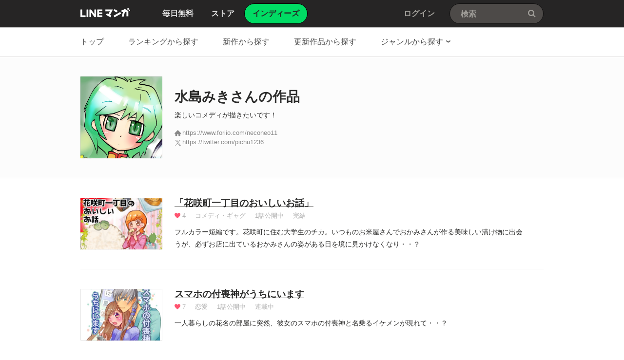

--- FILE ---
content_type: text/css; charset=utf-8
request_url: https://cdn-manga-static-file-origin.ldf-static.net/web/webtoon-linemanga-web/line_manga_web/edge/pc/css/pc_indies_a054dc868a138f2e2392899a2ef2f980059cbaf1.css
body_size: 6783
content:
.CTypeAdmin .MdGHD03Util .mdGHD03IndiesNav:after,.MdCMN19Pagination:after,.MdIND02News:after,.MdIND06Flow:after,.MdIND09Upload .mdIND09List ol:after,.MdIND10Preview .mdIND10Info:after,.MdIND14Item .mdIND14Data:after,.MdIND14Item .mdIND14Util:after,.MdIND16Graph .mdIND16Info:after{content:"";display:block;clear:both}.MdBtn01Del01,.MdIND05NoItem .mdIND05ImgP01,.MdIND05NoItem .mdIND05ImgP02,.MdIND09Upload .mdIND09Txt:before,.MdIND12Message .mdIND12ImgP01,.MdIND12Message .mdIND12ImgP02,.MdIND12Message .mdIND12ImgP03,.MdIND12Message .mdIND12ImgP04,.MdIND18NoItem .mdIND18Img{display:block;overflow:hidden;background-repeat:no-repeat;text-align:left;text-indent:-9999px}.MdCMN19Pagination .mdCMN19Next span,.MdCMN19Pagination .mdCMN19Prev span,.MdIcoAdd01,.MdIcoAvatar01,.MdIcoDel01,.MdIcoDraft01,.MdIcoInReview01,.MdIcoPublic01,.MdIcoRejected01,.MdIND06Flow .mdIND06Item:after,.MdIND06Flow .mdIND06Item:first-child:before,.MdIND06Flow .mdIND06Item:last-child:before,.MdIND06Flow .mdIND06Item:nth-child(2):before,.MdIND06Flow .mdIND06Item:nth-child(3):before,.MdIND14Item .mdIND14Link a:after,.MdIND17Table .mdIND17Down b,.MdIND17Table .mdIND17Up b{display:inline-block;overflow:hidden;background-repeat:no-repeat;text-align:left;text-indent:-9999px}.MdCMN19Pagination .mdCMN19Next span,.MdCMN19Pagination .mdCMN19Prev span{background-image:url(../../pc/img/sprite/common.png)}.MdBtn01Del01,.MdIcoAdd01,.MdIcoAvatar01,.MdIcoDel01,.MdIcoDraft01,.MdIcoInReview01,.MdIcoPublic01,.MdIcoRejected01,.MdIND05NoItem .mdIND05ImgP01,.MdIND05NoItem .mdIND05ImgP02,.MdIND06Flow .mdIND06Item:after,.MdIND06Flow .mdIND06Item:first-child:before,.MdIND06Flow .mdIND06Item:last-child:before,.MdIND06Flow .mdIND06Item:nth-child(2):before,.MdIND06Flow .mdIND06Item:nth-child(3):before,.MdIND09Upload .mdIND09Txt:before,.MdIND12Message .mdIND12ImgP01,.MdIND12Message .mdIND12ImgP02,.MdIND12Message .mdIND12ImgP03,.MdIND12Message .mdIND12ImgP04,.MdIND14Item .mdIND14Link a:after,.MdIND17Table .mdIND17Down b,.MdIND17Table .mdIND17Up b,.MdIND18NoItem .mdIND18Img{background-image:url(../../pc/img/sprite/MdIndiesIcons.png)}.MdIND09Upload .ExDroppable:before,.MdIND09Upload .mdIND09UploadArea:before,.MdIND10Preview:before{content:"";position:absolute;z-index:1;top:0;bottom:0;left:0;right:0;border:1px solid rgba(0,0,0,.1)}.CTypeChapter .MdIND07Form .MdInputTxt01 input,.CTypeMailAddress .MdIND07Form .MdInputTxt01 input{font-weight:700}.CTypeChapter .MdIND07Form .MdInputTxt01 input.ExPlaceholder,.CTypeMailAddress .MdIND07Form .MdInputTxt01 input.ExPlaceholder{font-weight:400}.CTypeChapter .MdIND07Form .MdInputTxt01 input::-webkit-input-placeholder,.CTypeMailAddress .MdIND07Form .MdInputTxt01 input::-webkit-input-placeholder{font-weight:400}.CTypeChapter .MdIND07Form .MdInputTxt01 input:-moz-placeholder,.CTypeChapter .MdIND07Form .MdInputTxt01 input::-moz-placeholder,.CTypeMailAddress .MdIND07Form .MdInputTxt01 input:-moz-placeholder,.CTypeMailAddress .MdIND07Form .MdInputTxt01 input::-moz-placeholder{font-weight:400}.CTypeChapter .MdIND07Form .MdInputTxt01 input:-ms-input-placeholder,.CTypeMailAddress .MdIND07Form .MdInputTxt01 input:-ms-input-placeholder{font-weight:400}input[type=button],input[type=submit]{overflow:visible;line-height:52.5px}.MdAddBtn01,.MdAddBtn02,.MdAdminBtn01,.MdAgreeBtn01,.MdAnalyzeBtn01,.MdAuthBtn01,.MdCancelBtn01,.MdCancelBtn02,.MdCompleteBtn01,.MdDelBtn01,.MdDelBtn02,.MdDelBtn03,.MdDraftBtn01,.MdEditBtn01,.MdLinkBtn01,.MdPreviewBtn01,.MdPublishBtn01,.MdRegistBtn01,.MdUploadBtn01{display:inline-block;box-sizing:border-box;border-radius:2px}.MdAddBtn01,.MdAddBtn02,.MdAdminBtn01,.MdAgreeBtn01,.MdAnalyzeBtn01,.MdCancelBtn01,.MdCompleteBtn01,.MdDelBtn01,.MdDelBtn02,.MdDelBtn03,.MdEditBtn01,.MdLinkBtn01,.MdPublishBtn01,.MdRegistBtn01{width:200px;height:55px}.MdCancelBtn02,.MdDraftBtn01{width:160px;height:55px}.MdAddBtn01,.MdAddBtn02,.MdAdminBtn01,.MdAgreeBtn01,.MdAnalyzeBtn01,.MdCancelBtn01,.MdCancelBtn02,.MdCompleteBtn01,.MdDelBtn01,.MdDelBtn02,.MdDelBtn03,.MdDraftBtn01,.MdEditBtn01,.MdLinkBtn01,.MdPublishBtn01,.MdRegistBtn01{font-size:15px}.MdDraftBtn01.ExDisabled{cursor:default!important;color:rgba(37,31,30,.35)!important}.MdDraftBtn01.ExDisabled:hover{background-image:url("data:image/svg+xml;charset=utf-8,%3Csvg xmlns='http://www.w3.org/2000/svg'%3E%3ClinearGradient id='a' x2='0' y2='1'%3E%3Cstop offset='0%25' stop-color='%23fff'/%3E%3Cstop offset='97.1%25' stop-color='%23fbfbfb'/%3E%3Cstop offset='100%25' stop-color='%23f8f8f8'/%3E%3C/linearGradient%3E%3Crect width='100%25' height='100%25' fill='url(%23a)'/%3E%3C/svg%3E");background-image:-webkit-gradient(linear,0 0,0 100%,from(#fff),color-stop(97.1%,#fbfbfb),to(#f8f8f8));background-image:-webkit-linear-gradient(#fff,#fbfbfb 97.1%,#f8f8f8);background-image:linear-gradient(#fff,#fbfbfb 97.1%,#f8f8f8)}.MdUploadBtn01{width:112px;height:36px;line-height:36px;font-size:13px;text-align:center}.MdUploadBtn01+.MdFormTxt01{margin-top:16px}.MdPreviewBtn01{width:100px;height:36px;line-height:36px;font-size:13px}.MdPreviewBtn01.ExDisabled{cursor:default!important;border-color:#e0e0e0;color:rgba(43,43,42,.35)!important}.MdPreviewBtn01.ExDisabled:hover{background-image:url("data:image/svg+xml;charset=utf-8,%3Csvg xmlns='http://www.w3.org/2000/svg'%3E%3ClinearGradient id='a' x2='0' y2='1'%3E%3Cstop offset='0%25' stop-color='%23fff'/%3E%3Cstop offset='97.1%25' stop-color='%23fbfbfb'/%3E%3Cstop offset='100%25' stop-color='%23f8f8f8'/%3E%3C/linearGradient%3E%3Crect width='100%25' height='100%25' fill='url(%23a)'/%3E%3C/svg%3E");background-image:-webkit-gradient(linear,0 0,0 100%,from(#fff),color-stop(97.1%,#fbfbfb),to(#f8f8f8));background-image:-webkit-linear-gradient(#fff,#fbfbfb 97.1%,#f8f8f8);background-image:linear-gradient(#fff,#fbfbfb 97.1%,#f8f8f8)}.MdAuthBtn01{width:150px;height:50px;line-height:48px!important}.MdAuthBtn01.ExDisabled{border:1px solid #03c359;color:rgba(15,12,12,.35)}.MdAuthBtn01.ExDisabled,.MdAuthBtn01.ExDisabled:hover{background-image:url("data:image/svg+xml;charset=utf-8,%3Csvg xmlns='http://www.w3.org/2000/svg'%3E%3ClinearGradient id='a' x2='0' y2='1'%3E%3Cstop offset='0%25' stop-color='%23fdc628'/%3E%3Cstop offset='100%25' stop-color='%23fdbd12'/%3E%3C/linearGradient%3E%3Crect width='100%25' height='100%25' fill='url(%23a)'/%3E%3C/svg%3E");background-image:-webkit-gradient(linear,0 0,0 100%,from(#fdc628),to(#fdbd12));background-image:-webkit-linear-gradient(#fdc628,#fdbd12);background-image:linear-gradient(#fdc628,#fdbd12)}.MdBtn01Del01{width:35px;height:35px;background-position:0 -412px}.MdIcoDraft01{width:46px;height:19px;background-position:-288px -344px}.MdIcoInReview01{width:46px;height:19px;background-position:-338px -344px}.MdIcoRejected01{width:36px;height:19px;background-position:-438px -344px}.MdIcoPublic01{width:46px;height:19px;background-position:-388px -344px}.MdIcoDel01{width:13px;height:14px;background-position:-382px -374px;margin-right:5px;vertical-align:-1px}.MdIcoAvatar01{width:16px;height:16px;background-position:-478px -344px}.MdIcoAdd01,.MdIcoAvatar01{margin-right:6px;vertical-align:-1px}.MdIcoAdd01{width:14px;height:14px;background-position:-498px -344px}.MdCMN18Loading .mdCMN18Spin01,.MdCMN18Loading .mdCMN18Spin02,.MdCMN18Loading .mdCMN18Spin03,.MdCMN18Loading .mdCMN18Spin04{position:absolute;-webkit-animation-timing-function:linear;animation-timing-function:linear;-webkit-animation-duration:.5s;animation-duration:.5s;-webkit-animation-iteration-count:infinite;animation-iteration-count:infinite}.MdCMN18Loading.mdCMN18P01 .mdCMN18Spin01,.MdCMN18Loading.mdCMN18P01 .mdCMN18Spin02,.MdCMN18Loading.mdCMN18P01 .mdCMN18Spin03,.MdCMN18Loading.mdCMN18P01 .mdCMN18Spin04{width:1em;height:1em;background-color:#fff;border:.1em solid grey;border-radius:1em;box-shadow:0 2px 3px rgba(0,0,0,.3)}.MdCMN18Loading.mdCMN18P01 .mdCMN18Wrap{width:4em;height:4em;margin-top:-2em;margin-left:-2em}.MdCMN18Loading.mdCMN18P01 .mdCMN18Spin01{-webkit-animation-name:spinner_1;animation-name:spinner_1;top:-1.5em;left:-1.5em}.MdCMN18Loading.mdCMN18P01 .mdCMN18Spin02{-webkit-animation-name:spinner_2;animation-name:spinner_2;top:-1.5em;left:.5em}.MdCMN18Loading.mdCMN18P01 .mdCMN18Spin03{-webkit-animation-name:spinner_3;animation-name:spinner_3;top:.5em;left:.5em}.MdCMN18Loading.mdCMN18P01 .mdCMN18Spin04{-webkit-animation-name:spinner_4;animation-name:spinner_4;top:.5em;left:-1.5em}.MdCMN18Loading.mdCMN18P02 .mdCMN18Spin01,.MdCMN18Loading.mdCMN18P02 .mdCMN18Spin02,.MdCMN18Loading.mdCMN18P02 .mdCMN18Spin03,.MdCMN18Loading.mdCMN18P02 .mdCMN18Spin04{width:10px;height:10px;background-color:#c9c9c9;border-radius:10px}.MdCMN18Loading.mdCMN18P02 .mdCMN18Wrap{width:30px;height:30px;margin-top:-15px;margin-left:-15px}.MdCMN18Loading.mdCMN18P02 .mdCMN18Spin01{-webkit-animation-name:spinner_1_P02;animation-name:spinner_1_P02;top:-10px;left:-10px}.MdCMN18Loading.mdCMN18P02 .mdCMN18Spin02{-webkit-animation-name:spinner_2_P02;animation-name:spinner_2_P02;top:-10px;left:5px}.MdCMN18Loading.mdCMN18P02 .mdCMN18Spin03{-webkit-animation-name:spinner_3_P03;animation-name:spinner_3_P03;top:5px;left:5px}.MdCMN18Loading.mdCMN18P02 .mdCMN18Spin04{-webkit-animation-name:spinner_4_P04;animation-name:spinner_4_P04;top:5px;left:-10px}.MdCMN18Loading .mdCMN18Body,.MdCMN18Loading .mdCMN18Wrap{position:absolute;top:50%;left:50%}@-webkit-keyframes spinner_1{0%{-webkit-transform:translate(0)}to{-webkit-transform:translate(2em)}}@keyframes spinner_1{0%{-webkit-transform:translate(0);transform:translate(0)}to{-webkit-transform:translate(2em);transform:translate(2em)}}@-webkit-keyframes spinner_2{0%{-webkit-transform:translate(0)}to{-webkit-transform:translateY(2em)}}@keyframes spinner_2{0%{-webkit-transform:translate(0);transform:translate(0)}to{-webkit-transform:translateY(2em);transform:translateY(2em)}}@-webkit-keyframes spinner_3{0%{-webkit-transform:translate(0)}to{-webkit-transform:translate(-2em)}}@keyframes spinner_3{0%{-webkit-transform:translate(0);transform:translate(0)}to{-webkit-transform:translate(-2em);transform:translate(-2em)}}@-webkit-keyframes spinner_4{0%{-webkit-transform:translate(0)}to{-webkit-transform:translateY(-2em)}}@keyframes spinner_4{0%{-webkit-transform:translate(0);transform:translate(0)}to{-webkit-transform:translateY(-2em);transform:translateY(-2em)}}@-webkit-keyframes spinner_1_P02{0%{-webkit-transform:translate(0)}to{-webkit-transform:translate(15px)}}@keyframes spinner_1_P02{0%{-webkit-transform:translate(0);transform:translate(0)}to{-webkit-transform:translate(15px);transform:translate(15px)}}@-webkit-keyframes spinner_2_P02{0%{-webkit-transform:translate(0)}to{-webkit-transform:translateY(15px)}}@keyframes spinner_2_P02{0%{-webkit-transform:translate(0);transform:translate(0)}to{-webkit-transform:translateY(15px);transform:translateY(15px)}}@-webkit-keyframes spinner_3_P03{0%{-webkit-transform:translate(0)}to{-webkit-transform:translate(-15px)}}@keyframes spinner_3_P03{0%{-webkit-transform:translate(0);transform:translate(0)}to{-webkit-transform:translate(-15px);transform:translate(-15px)}}@-webkit-keyframes spinner_4_P04{0%{-webkit-transform:translate(0)}to{-webkit-transform:translateY(-15px)}}@keyframes spinner_4_P04{0%{-webkit-transform:translate(0);transform:translate(0)}to{-webkit-transform:translateY(-15px);transform:translateY(-15px)}}.MdCMN19Pagination{display:inline-block;border:1px solid #cdcdcd;border-radius:2px}.MdCMN19Pagination .mdCMN19Next,.MdCMN19Pagination .mdCMN19Prev{cursor:pointer;position:relative;display:block;float:left;width:32px;height:33px}.MdCMN19Pagination .mdCMN19Next span,.MdCMN19Pagination .mdCMN19Prev span{position:absolute;top:50%;left:50%;margin:-5px 0 0 -3.5px}.MdCMN19Pagination .mdCMN19Prev span{width:7px;height:11px;background-position:-324px -298px}.MdCMN19Pagination .mdCMN19Prev.ExDisabled span{width:7px;height:11px;background-position:-335px -298px}.MdCMN19Pagination .mdCMN19Next{border-left:1px solid #e6e6e6}.MdCMN19Pagination .mdCMN19Next span{width:7px;height:11px;background-position:-390px -261px}.MdCMN19Pagination .mdCMN19Next.ExDisabled span{width:7px;height:11px;background-position:-313px -298px}.MdIND02News{width:950px;height:45px;line-height:45px;margin:0 auto;font-size:13px}.MdIND02News a:active,.MdIND02News a:focus,.MdIND02News a:hover,.MdIND02News a:link,.MdIND02News a:visited{text-decoration:none}.MdIND02News .mdIND02Ttl{float:left;font-weight:700}.MdIND02News .MdSeparator01P{margin:0 16px}.MdIND02News .MdIco01NewP04{margin-left:5px;vertical-align:-3px}.MdIND03Head{padding-bottom:17px;border-bottom:1px solid #e6e6e6}.MdIND03Head .mdIND03Ttl{font-weight:700;font-size:20px}.MdIND05NoItem .mdIND05ImgP01,.MdIND05NoItem .mdIND05ImgP02{margin:0 auto}.MdIND05NoItem{padding:90px 0;text-align:center;border-bottom:1px solid #e6e6e6}.MdIND05NoItem .mdIND05ImgP01{width:171px;height:168px;background-position:0 0}.MdIND05NoItem .mdIND05ImgP02{width:171px;height:168px;background-position:-175px 0}.MdIND05NoItem .mdIND05Txt{margin-top:24px;padding-bottom:10px}.MdIND06Flow .mdIND06Item:first-child:before,.MdIND06Flow .mdIND06Item:last-child:before,.MdIND06Flow .mdIND06Item:nth-child(2):before,.MdIND06Flow .mdIND06Item:nth-child(3):before{content:"";margin:0 6px 0 0;vertical-align:-4px}.MdIND06Flow .mdIND06Item:after{content:"";margin:0 0 0 44px;vertical-align:-4px}.MdIND06Flow{width:950px;margin:-80px auto 0}.MdIND06Flow .mdIND06Item{float:left;line-height:80px;margin-left:44px;color:#393939}.MdIND06Flow .mdIND06Item:after{width:7px;height:20px;background-position:-39px -412px}.MdIND06Flow .mdIND06Item.ExDisabled{color:#b3b3b3}.MdIND06Flow .mdIND06Item:first-child{margin-left:0}.MdIND06Flow .mdIND06Item:first-child:before{width:20px;height:20px;background-position:-190px -374px}.MdIND06Flow .mdIND06Item:first-child.ExDisabled:before{width:20px;height:20px;background-position:-214px -374px}.MdIND06Flow .mdIND06Item:nth-child(2):before{width:20px;height:20px;background-position:-238px -374px}.MdIND06Flow .mdIND06Item:nth-child(2).ExDisabled:before{width:20px;height:20px;background-position:-262px -374px}.MdIND06Flow .mdIND06Item:nth-child(3):before{width:20px;height:20px;background-position:-286px -374px}.MdIND06Flow .mdIND06Item:nth-child(3).ExDisabled:before{width:20px;height:20px;background-position:-310px -374px}.MdIND06Flow .mdIND06Item:last-child:before{width:20px;height:20px;background-position:-334px -374px}.MdIND06Flow .mdIND06Item:last-child:after{content:none}.MdIND06Flow .mdIND06Item:last-child.ExDisabled:before{width:20px;height:20px;background-position:-358px -374px}.MdIND07Form{margin-bottom:54px}.MdIND07Form.mdIND07Confirm{padding:0 30px 25px;border:1px solid #e6e6e6}.MdIND07Form.mdIND07Confirm .mdIND07Btn{margin:25px 0 0}.MdIND07Form .mdIND07Table th{padding:13px 0 30px;text-align:left;vertical-align:top}.CTypeProfile .MdIND07Form .mdIND07Table th{width:138px}.CTypeChapter .MdIND07Form .mdIND07Table th,.CTypeProduct .MdIND07Form .mdIND07Table th{width:110px}.CTypeMailAddress .MdIND07Form .mdIND07Table th{width:89px}.MdIND07Form .mdIND07Table td{padding:0 0 30px;word-wrap:break-word;word-break:break-all}.MdIND07Form .mdIND07Table tr:last-child td{padding-bottom:0}.MdIND07Form .mdIND07Table.MdTbl01P01{padding:40px 0 40px 30px;border:1px solid #e6e6e6}.MdIND07Form .mdIND07Table.MdTbl01P02{padding:0 30px 40px;border:1px solid #e6e6e6;border-top:0}.MdIND07Form .mdIND07Table.MdTbl01P02 td,.MdIND07Form .mdIND07Table.MdTbl01P02 th{padding:30px 0 0;vertical-align:middle}.MdIND07Form .mdIND07Table.MdTbl01P02 .MdRadio01 label{width:95px}.MdIND07Form .mdIND07Table.MdTbl01P02 .MdRadio01 .mdRadio01Txt{vertical-align:middle}.MdIND07Form .mdIND07Table.MdTbl01P03{padding:0 0 30px;border-bottom:1px solid #f0f0f0}.MdIND07Form .mdIND07Table.MdTbl01P03 tr:first-of-type td,.MdIND07Form .mdIND07Table.MdTbl01P03 tr:first-of-type th,.MdIND07Form .mdIND07Table.MdTbl01P03 tr:nth-of-type(2) td,.MdIND07Form .mdIND07Table.MdTbl01P03 tr:nth-of-type(2) th{padding-top:30px}.MdIND07Form .mdIND07Table.MdTbl01P03 th{padding:20px 0 0;vertical-align:top}.MdIND07Form .mdIND07Table.MdTbl01P03 td{padding:20px 0 0;vertical-align:middle}.MdIND07Form .mdIND07Table.MdTbl01P03 .MdFormStaticTxt01{max-width:778px;word-wrap:break-word;word-break:break-all;line-height:22px;margin-top:-3px}.MdIND07Form .mdIND07Table.MdTbl01P04{padding:0 30px 40px;border:1px solid #e6e6e6}.MdIND07Form .mdIND07Table.MdTbl01P04 tr:first-of-type td,.MdIND07Form .mdIND07Table.MdTbl01P04 tr:first-of-type th{padding-top:30px}.MdIND07Form .mdIND07Table.MdTbl01P05{padding:30px 78px 40px 30px;border:1px solid #e6e6e6;border-top:0}.MdIND07Form .mdIND07Table.MdTbl01P05 th{vertical-align:top}.MdIND07Form .mdIND07Table.MdTbl01P05 tr:first-of-type td,.MdIND07Form .mdIND07Table.MdTbl01P05 tr:first-of-type th{padding-top:0;padding-bottom:20px}.MdIND07Form .mdIND07Table.MdTbl01P05 .MdFormTxt01{margin-top:20px}.MdIND07Form .mdIND07Table.MdTbl01P05 .MdRadio01 label{margin-right:20px}.MdIND07Form .mdIND07Table.MdTbl01P06{padding:50px;border:1px solid #e6e6e6}.MdIND07Form .mdIND07Table.MdTbl01P06 td,.MdIND07Form .mdIND07Table.MdTbl01P06 th{padding:0 0 52px}.MdIND07Form .mdIND07Table.MdTbl01P07{padding:40px 0 40px 30px;border:1px solid #e6e6e6;border-top:0}.MdIND07Form .mdIND07Table.MdTbl01P07 tr:first-of-type td{padding-top:0}.MdIND07Form .mdIND07Table.MdTbl01P07 tr:nth-of-type(2) .MdInputTxt01,.MdIND07Form .mdIND07Table.MdTbl01P07 tr:nth-of-type(3) .MdInputTxt01{width:388px}.MdIND07Form .mdIND07Table.MdTbl01P07 th{line-height:40px;padding:0;vertical-align:top}.MdIND07Form .mdIND07Table.MdTbl01P07 .MdFormSubTxt02{display:inline-block;width:210px;line-height:40px;color:#b0b0b0}.MdIND07Form .mdIND07Table.MdTbl01P07 .MdFormError01{margin:8px 0 -6px}.MdIND07Form .mdIND07Table.MdTbl01P08{padding:42px 6px 42px 30px;border:1px solid #e6e6e6;border-top:0}.MdIND07Form .mdIND07Table.MdTbl01P08 th{padding-top:0;vertical-align:top}.CTypeMailAddress .MdIND07Form .mdIND07Table .MdInputTxt01{margin:-13px 0 17px}.CTypeMailAddress .MdIND07Form .mdIND07Table .MdFormError01,.CTypeMailAddress .MdIND07Form .mdIND07Table .MdFormTxt01{line-height:24px;font-size:13px}.CTypeMailAddress .MdIND07Form .mdIND07Table .MdFormError01{margin-bottom:-6px}.CTypeMailAddress .MdIND07Form .mdIND07Table .MdFormStaticTxt01{color:#909090;font-weight:700}.CTypeMailAddress .MdIND07Form .mdIND07Table .MdCheckbox01{margin:0 0 10px}.CTypeMailAddress .MdIND07Form .mdIND07Table .MdCheckbox01 .mdCheckbox01Txt{font-size:15px;font-weight:700;color:#2b2b2a}.CTypeMailAddress .MdIND07Form .mdIND07Table .MdCheckbox01 li+li{margin-top:15px}.CTypeMailAddress .MdIND07Form .mdIND07Table .mdIND07Btn{margin-top:50px}.MdIND07Form .mdIND07Caption{padding:0 0 30px;font-weight:700;font-size:16px;text-align:left}.MdIND07Form .mdIND07Caption b{color:red;font-weight:400;font-size:12px}.MdIND07Form .mdIND07Thumbnail{display:inline-block;margin-right:20px;vertical-align:middle}.MdIND07Form .mdIND07Horizontal td,.MdIND07Form .mdIND07Horizontal th{padding-bottom:20px}.MdIND07Form .mdIND07Horizontal .MdCMN17Thumbnail,.MdIND07Form .mdIND07Horizontal .MdCMN17Thumbnail img{width:348px;height:220px}.MdIND07Form .mdIND07Horizontal.mdIND07Thumbnail{display:block;float:left}.MdIND07Form .mdIND07Vertical .MdFormGroup01{margin-bottom:-10px}.MdIND07Form .mdIND07Vertical .MdCMN17Thumbnail,.MdIND07Form .mdIND07Vertical .MdCMN17Thumbnail img{width:240px;height:348px}.MdIND07Form .mdIND07Vertical.mdIND07Thumbnail .MdCMN17Thumbnail,.MdIND07Form .mdIND07Vertical.mdIND07Thumbnail .MdCMN17Thumbnail img{width:152px;height:220px}.MdIND07Form .mdIND07Btn{margin:40px auto 0;text-align:center}.MdIND07Form .mdIND07Btn>a,.MdIND07Form .mdIND07Btn>input{margin-left:5px;vertical-align:top}.MdIND07Form .mdIND07Btn>a:first-child,.MdIND07Form .mdIND07Btn>input:first-child{margin-left:0}.MdIND07Form .mdIND07Preview{display:none;margin-top:17px}.MdIND07Form .MdFormGroup02{display:inline-block;vertical-align:middle}.MdIND07Form .MdFormGroup03>.MdCheckbox01 label{padding-left:18px}.MdIND07Form .MdFormGroup03>.MdCheckbox01 .mdCheckbox01Txt{color:#2b2b2a;font-size:14px}.MdIND07Form .MdFormGroup03>.MdCheckbox01+.MdCheckbox01{margin-top:13px}.MdIND07Form .MdFormGroup03 .MdCheckbox01 label,.MdIND07Form .MdFormGroup03 .MdRadio01 label{-webkit-user-select:none;user-select:none}.MdIND07Form .MdFormGroup03 .MdFormError01{line-height:inherit;margin-left:5px}.MdIND07Form .MdFormGroup03.MdFormInline01 .MdFormError01,.MdIND07Form .MdFormGroup03.MdFormInline01 .MdFormTxt03{display:inline-block}.MdIND07Form .MdFormGroup03+.MdFormGroup03{margin:29px 0 -5px}.MdIND07Form .MdFormGroup04{margin:3px 0 19px 18px}.MdIND07Form .MdFormGroup04 .MdCheckbox01,.MdIND07Form .MdFormGroup04 .MdRadio01{margin-right:20px;padding-top:4px}.MdIND07Form .MdFormGroup04 .MdCheckbox01 label,.MdIND07Form .MdFormGroup04 .MdRadio01 label{padding-left:17px}.MdIND07Form .MdFormGroup04 .MdCheckbox01 .mdCheckbox01Txt,.MdIND07Form .MdFormGroup04 .MdRadio01 .mdRadio01Txt{color:#909090;font-size:12px}.MdIND07Form .MdFormInline01+.MdFormTxt01{margin-top:10px}.MdIND07Form .MdFormInline01+.MdFormError01{margin:9px 0 -16px}.MdIND07Form .MdFormLabel01{color:#909090}.MdIND07Form .MdInputTxt01,.MdIND07Form .MdTextarea01{border:1px solid #d0d0d0}.MdIND07Form .MdInputTxt01 input{height:38px;padding:0 13px}.MdIND07Form .MdInputTxt01 input::-webkit-input-placeholder{color:#909090}.MdIND07Form .MdInputTxt01 input::-moz-placeholder{color:#909090}.MdIND07Form .MdInputTxt01 input:-ms-input-placeholder{color:#909090}.MdIND07Form .MdInputTxt01 input.ExPlaceholder{color:#909090}.CTypeProfile .MdIND07Form .MdInputTxt01{width:598px}.CTypeChapter .MdIND07Form .MdInputTxt01,.CTypeProduct .MdIND07Form .MdInputTxt01{width:728px}.CTypeMailAddress .MdIND07Form .MdInputTxt01{width:757px}.MdIND07Form .MdTextarea01 textarea{line-height:22px;padding:8px 8px 8px 13px}.MdIND07Form .MdTextarea01 textarea::-webkit-input-placeholder{color:#909090}.MdIND07Form .MdTextarea01 textarea::-moz-placeholder{color:#909090}.MdIND07Form .MdTextarea01 textarea:-ms-input-placeholder{color:#909090}.MdIND07Form .MdTextarea01 textarea.ExPlaceholder{color:#909090}.MdIND07Form .MdTextarea01.MdTextarea01P01 textarea{width:598px;height:82px}.MdIND07Form .MdTextarea01.MdTextarea01P02 textarea{width:728px;height:60px}.MdIND07Form .MdFormTxt01{line-height:21px;color:#909090;font-size:12px}.MdIND07Form .MdFormTxt01 li{margin-top:8px}.MdIND07Form .MdFormTxt01 li:first-child{margin-top:0}.MdIND07Form .MdFormTxt01 a{color:#909090}.MdIND07Form .MdFormTxt02{font-size:12px;margin-bottom:16px}.MdIND07Form .MdFormTxt03{color:#909090;font-size:14px}.MdIND07Form .MdFormTxt04{color:#2b2b2a;font-size:14px}.MdIND07Form .MdFormTxt04 a{color:#08a3c9}.MdIND07Form .MdFormSubTxt01{margin:13px 0 0 10px;color:#909090;font-size:12px}.MdIND07Form .MdFormSubTxt01 b{color:#2b2b2a;font-weight:400}.MdIND07Form .MdFormStaticTxt02{color:#909090;font-size:12px}.MdIND07Form .MdCMN17Thumbnail{background:#fbfbfb}.CTypeProfile .MdIND07Form .MdCMN17Thumbnail{background:url(../img/common/no_img/profile_168x168.png) no-repeat}.CTypeProfile .MdIND07Form .MdCMN17Thumbnail,.CTypeProfile .MdIND07Form .MdCMN17Thumbnail img{width:168px;height:168px}.CTypeChapter .MdIND07Form .MdCMN17Thumbnail,.CTypeChapter .MdIND07Form .MdCMN17Thumbnail img{width:284px;height:180px}.MdIND07Form .MdFormError01{line-height:21px;color:red;font-size:12px}.MdIND07Form .MdSelectBox01+.MdFormError01{display:inline-block;margin-left:6px}.MdIND09Upload+.MdListTxt01{margin-top:16px}.MdIND09Upload .mdIND09UploadArea{position:relative;display:table;table-layout:fixed;width:730px;height:260px;background-color:#fbfbfb;text-align:center}.MdIND09Upload .mdIND09UploadArea.ExDroppable,.MdIND09Upload .mdIND09UploadArea:hover{background-color:#f5f5f5}.MdIND09Upload .mdIND09Txt{z-index:2;display:table-cell;width:100%;height:100%;line-height:24px;color:silver;font-size:15px;text-shadow:0 2px 0 #fff;vertical-align:middle;-webkit-user-select:none;user-select:none}.MdIND09Upload .mdIND09Txt:before{content:"";width:50px;height:52px;background-position:-136px -344px;margin:0 auto 16px}.MdIND09Upload .mdIND09List{margin-bottom:29px}.MdIND09Upload .mdIND09List li{float:left;margin:29px 29px 0 0;background:#fff}.MdIND09Upload .mdIND09List li:nth-child(3n){margin-right:0}.MdIND09Upload .ExDroppable{position:relative;background:#fbfbfb!important}.MdIND09Upload .ExDroppable .MdIND10Preview{opacity:0}.MdIND10Preview{display:block;position:relative;overflow:hidden;box-sizing:border-box;width:224px;height:224px;background:#fff;-webkit-user-select:none;user-select:none}.MdIND10Preview.ExDrag{z-index:2}.MdIND10Preview.ExDrag,.MdIND10Preview:hover{cursor:move;box-shadow:5px 5px 0 rgba(0,0,0,.04)}.MdIND10Preview.ExDrag:before,.MdIND10Preview:hover:before{border-color:rgba(0,0,0,.36)}.MdIND10Preview.ExDrag .mdIND10Btn,.MdIND10Preview:hover .mdIND10Btn{display:block}.MdIND10Preview.ExDisabled:hover{cursor:default;box-shadow:none}.MdIND10Preview.ExDisabled:hover:before{border-color:rgba(0,0,0,.1)}.MdIND10Preview.ExDisabled:hover .mdIND10Btn{display:none}.MdIND10Preview .mdIND10Thumbnail{position:relative;display:table;width:100%;height:188px}.MdIND10Preview .mdIND10Img{display:table-cell;vertical-align:middle;text-align:center}.MdIND10Preview .mdIND10Img img{max-width:224px;max-height:188px}.MdIND10Preview .mdIND10Info{position:absolute;right:0;bottom:0;left:0;height:36px;line-height:36px;padding:0 11px;background-color:#fbfbfb;font-size:11px}.MdIND10Preview .mdIND10Num{color:#464646;font-weight:700}.MdIND10Preview .mdIND10Name{float:right;display:inline-block;max-width:180px;overflow:hidden;text-overflow:ellipsis;white-space:nowrap;color:#b9b9b9}.MdIND10Preview .mdIND10Error{color:red}.MdIND10Preview .mdIND10Btn{display:none;position:absolute;top:0;right:0;z-index:1}.MdIND11Form{margin:0 0 94px}.MdIND11Form .mdIND11Term{overflow:scroll;overflow-x:hidden;overflow-y:scroll;width:898px;height:290px;line-height:21px;margin:16px 0 25px;padding:25px;border:1px solid #e6e6e6;color:#909090;font-size:12px}.MdIND11Form .MdFormGroup02{margin:70px 0 0;text-align:center}.MdIND11Form .MdFormStaticTxt01{margin:0 0 50px}.MdIND11Form .MdFormLabel01 h2{font-weight:700;font-size:18px}.MdIND11Form .MdCheckbox01{text-align:center}.MdIND11Form .MdCheckbox01 label{padding-left:18px}.MdIND11Form .MdCheckbox01 .mdCheckbox01Txt{font-weight:700;font-size:15px}.MdIND11Form .MdInputTxt01{box-sizing:border-box;width:465px;height:50px;line-height:48px;margin:0 5px 0 0;border:1px solid #d0d0d0}.MdIND11Form .MdInputTxt01 input{height:100%;padding:0 15px;font-weight:700;font-size:15px}.MdIND11Form .MdInputTxt01 input::-webkit-input-placeholder{color:#909090}.MdIND11Form .MdInputTxt01 input::-moz-placeholder{color:#909090}.MdIND11Form .MdInputTxt01 input:-ms-input-placeholder{color:#909090}.MdIND11Form .MdInputTxt01 input.ExPlaceholder{color:#909090}.MdIND11Form .MdInputTxt01 input::-ms-clear{height:30px}.MdIND11Form .MdInputTxt01 input[disabled],.MdIND11Form .MdInputTxt01.ExDisabled{background:#f6f6f6}.MdIND11Form .MdInputTxt01 input[disabled] input::-webkit-input-placeholder,.MdIND11Form .MdInputTxt01.ExDisabled input::-webkit-input-placeholder{color:#c9c9c9}.MdIND11Form .MdInputTxt01 input[disabled] input::-moz-placeholder,.MdIND11Form .MdInputTxt01.ExDisabled input::-moz-placeholder{color:#c9c9c9}.MdIND11Form .MdInputTxt01 input[disabled] input:-ms-input-placeholder,.MdIND11Form .MdInputTxt01.ExDisabled input:-ms-input-placeholder{color:#c9c9c9}.MdIND11Form .MdInputTxt01 input[disabled] input.ExPlaceholder,.MdIND11Form .MdInputTxt01.ExDisabled input.ExPlaceholder{color:#c9c9c9}.MdIND11Form .MdFormError01{width:620px;margin:10px auto 0;color:red;font-size:12px;text-align:left}.MdIND12Message .mdIND12ImgP01,.MdIND12Message .mdIND12ImgP02,.MdIND12Message .mdIND12ImgP03,.MdIND12Message .mdIND12ImgP04{margin:0 auto}.MdIND12Message{margin:100px 0;text-align:center}.MdIND12Message .mdIND12ImgP01{width:171px;height:168px;background-position:0 -172px}.MdIND12Message .mdIND12ImgP02{width:64px;height:64px;background-position:-68px -344px}.MdIND12Message .mdIND12ImgP03{width:171px;height:168px;background-position:-175px -172px}.MdIND12Message .mdIND12ImgP04{width:171px;height:168px;background-position:-350px 0}.MdIND12Message .mdIND12Txt01{line-height:25px;margin-top:30px}.MdIND12Message .mdIND12Txt01 b{color:red;font-weight:400}.MdIND12Message .mdIND12Btn{margin-top:34px;padding-bottom:80px}.MdIND14Item{position:relative;width:561px;height:120px;margin:0 auto;padding:40px 170px 40px 219px}.MdIND14Item .mdIND14Ttl{line-height:1.44;color:#000;font-weight:700;font-size:25px;word-wrap:break-word}.MdIND14Item .mdIND14Img{position:absolute;top:40px;left:0}.MdIND14Item .mdIND14Img,.MdIND14Item .mdIND14Img img{width:189px;height:120px}.MdIND14Item .mdIND14Util{margin:6px 0 0}.MdIND14Item .mdIND14Data{float:left;line-height:1.86;font-size:12px}.MdIND14Item .mdIND14Data dd,.MdIND14Item .mdIND14Data dt{float:left}.MdIND14Item .mdIND14Data dt{margin-right:6px;color:#b0b0b0}.MdIND14Item .mdIND14Data dt:nth-of-type(5){clear:left}.MdIND14Item .mdIND14Data dd{margin-right:16px;color:#505050}.MdIND14Item .mdIND14Link{line-height:1.5}.MdIND14Item .mdIND14Link a{color:#505050;font-size:12px}.MdIND14Item .mdIND14Link a:active,.MdIND14Item .mdIND14Link a:focus,.MdIND14Item .mdIND14Link a:hover,.MdIND14Item .mdIND14Link a:link,.MdIND14Item .mdIND14Link a:visited{text-decoration:none}.MdIND14Item .mdIND14Link a:after{content:"";width:6px;height:11px;background-position:-50px -412px;margin-left:4px;vertical-align:-1px}.MdIND14Item .MdSelectBox01{position:absolute;top:40px;right:0;width:130px;height:35px;background-image:url("data:image/svg+xml;charset=utf-8,%3Csvg xmlns='http://www.w3.org/2000/svg'%3E%3ClinearGradient id='a' x2='0' y2='1'%3E%3Cstop offset='0%25' stop-color='%23fff'/%3E%3Cstop offset='100%25' stop-color='%23fcfcfc'/%3E%3C/linearGradient%3E%3Crect width='100%25' height='100%25' fill='url(%23a)'/%3E%3C/svg%3E");background-image:-webkit-gradient(linear,0 0,0 100%,from(#fff),to(#fcfcfc));background-image:-webkit-linear-gradient(#fff,#fcfcfc);background-image:linear-gradient(#fff,#fcfcfc)}.MdIND14Item .MdSelectBox01 .mdSelectBox01Label{line-height:35px;padding:0 12px}.MdIND14Item .MdSelectBox01 .mdSelectBox01Label:after{top:12px;right:12px}.MdIND14Item .MdSelectBox01 .mdSelectBox01Option{display:none;overflow:scroll;overflow-x:hidden;width:130px;max-height:296px;padding:9px 0 6px}.MdIND14Item .MdSelectBox01 .mdSelectBox01Option li{height:26px;line-height:26px;padding:0}.MdIND14Item .MdSelectBox01 .mdSelectBox01Option li a{cursor:default;display:block;padding:0 12px}.MdIND14Item .MdSelectBox01 .mdSelectBox01Option li a:active,.MdIND14Item .MdSelectBox01 .mdSelectBox01Option li a:focus,.MdIND14Item .MdSelectBox01 .mdSelectBox01Option li a:hover,.MdIND14Item .MdSelectBox01 .mdSelectBox01Option li a:link,.MdIND14Item .MdSelectBox01 .mdSelectBox01Option li a:visited{text-decoration:none}.MdIND15Head{position:relative;height:35px}.MdIND15Head .mdIND15Ttl{line-height:35px;color:#000;font-weight:700;font-size:22px}.MdIND15Head .MdSelectBox01{position:absolute;top:0;right:70px;width:130px;height:35px;background-image:url("data:image/svg+xml;charset=utf-8,%3Csvg xmlns='http://www.w3.org/2000/svg'%3E%3ClinearGradient id='a' x2='0' y2='1'%3E%3Cstop offset='0%25' stop-color='%23fff'/%3E%3Cstop offset='100%25' stop-color='%23fcfcfc'/%3E%3C/linearGradient%3E%3Crect width='100%25' height='100%25' fill='url(%23a)'/%3E%3C/svg%3E");background-image:-webkit-gradient(linear,0 0,0 100%,from(#fff),to(#fcfcfc));background-image:-webkit-linear-gradient(#fff,#fcfcfc);background-image:linear-gradient(#fff,#fcfcfc)}.MdIND15Head .MdSelectBox01 .mdSelectBox01Label{line-height:35px;padding:0 12px}.MdIND15Head .MdSelectBox01 .mdSelectBox01Label:after{top:12px;right:12px}.MdIND15Head .MdSelectBox01 .mdSelectBox01Option{display:none;overflow:scroll;overflow-x:hidden;width:130px;max-height:296px;padding:9px 0 6px}.MdIND15Head .MdSelectBox01 .mdSelectBox01Option li{height:26px;line-height:26px;padding:0 12px}.MdIND15Head .MdCMN19Pagination{position:absolute;top:0;right:0}.MdIND16Graph{position:relative;margin:30px 0 0}.MdIND16Graph .MdRadio01 label{margin-left:16px;padding-left:18px}.MdIND16Graph .MdRadio01 label:first-of-type{margin-left:0}.MdIND16Graph .MdRadio01 .mdRadio01Txt{font-size:13px;vertical-align:middle}.MdIND16Graph .mdIND16Info{position:absolute;top:0;right:0;color:#b0b0b0;font-size:13px}.MdIND16Graph .mdIND16Info dd,.MdIND16Graph .mdIND16Info dt{float:left}.MdIND16Graph .mdIND16Info dt:after{content:":";margin:0 4px}.MdIND16Graph .mdIND16Info dd{color:#2b2b2a;font-weight:400}.MdIND16Graph .mdIND16Info .mdIND16SubLabel{margin-right:10px}.MdIND16Graph .mdIND16Figure{width:948px;height:300px;margin:32px 0 0}.MdIND17Table{margin:26px 0 0}.MdIND17Table table{width:100%;table-layout:fixed}.MdIND17Table .mdIND17Down,.MdIND17Table .mdIND17Unchanged,.MdIND17Table .mdIND17Up{margin-left:-3px}.MdIND17Table .mdIND17Up{color:#1874ff;font-size:11px}.MdIND17Table .mdIND17Up b{width:12px;height:8px;background-position:-415px -374px;margin-right:2px;margin-left:4px;font-size:8px}.MdIND17Table .mdIND17Down{color:#ff1818;font-size:11px}.MdIND17Table .mdIND17Down b{width:12px;height:8px;background-position:-399px -374px;margin-right:2px;margin-left:4px;font-size:8px}.MdIND17Table .mdIND17NoData,.MdIND17Table .mdIND17Unchanged{position:relative;color:#fff}.MdIND17Table .mdIND17NoData:after,.MdIND17Table .mdIND17Unchanged:after{position:absolute;top:43%;left:0;content:"";display:inline-block;width:9px;height:2px;background:#898989}.MdIND17Table .mdIND17Sunday th{color:red}.MdIND17Table .mdIND17Sunday td,.MdIND17Table .mdIND17Sunday th{border-color:#c6c6c6}.MdIND17Table thead{border-color:#707070;border-style:solid;border-width:1px 0}.MdIND17Table thead th{height:50px;color:#393939}.MdIND17Table tbody td,.MdIND17Table tbody th{height:50px;border-bottom:1px solid #eee;color:#797979}.MdIND17Table tbody th{font-weight:400}.MdIND17Table tbody tr:last-child td,.MdIND17Table tbody tr:last-child th{border-color:#707070}.MdIND17Table tbody tr:nth-of-type(2n-1){background-color:#fcfcfc}.MdIND17Table td,.MdIND17Table th{font-size:13px;text-align:center;vertical-align:middle;line-height:17px}.MdIND17Table.mdIND17Product .mdIND17Col01,.MdIND17Table.mdIND17Product .mdIND17Col02,.MdIND17Table.mdIND17Product .mdIND17Col03,.MdIND17Table.mdIND17Product .mdIND17Col04,.MdIND17Table.mdIND17Product .mdIND17Col05{width:130px}.MdIND17Table.mdIND17Product .mdIND17Col06,.MdIND17Table.mdIND17Product .mdIND17Col07{width:150px}.MdIND17Table.mdIND17Chapter .mdIND17Col01,.MdIND17Table.mdIND17Chapter .mdIND17Col04{width:172px}.MdIND17Table.mdIND17Chapter .mdIND17Col02,.MdIND17Table.mdIND17Chapter .mdIND17Col03{width:302px}.MdIND17Table.mdIND17Chapter td:first-child,.MdIND17Table.mdIND17Chapter td:last-child,.MdIND17Table.mdIND17Chapter th:first-child,.MdIND17Table.mdIND17Chapter th:last-child{padding:0 30px}.MdIND17Table.mdIND17Chapter td:nth-child(2),.MdIND17Table.mdIND17Chapter th:nth-child(2){padding:0 73px 0 117px}.MdIND17Table.mdIND17Chapter td:nth-child(3),.MdIND17Table.mdIND17Chapter th:nth-child(3){padding:0 117px 0 73px}.MdIND17Table .MdLoading01{margin:133px auto}.MdIND18NoItem .mdIND18Img{width:171px;height:168px;background-position:-350px -172px;margin:0 auto}.MdIND18NoItem .mdIND18Txt{margin:30px 0 0;padding:0 0 60px;text-align:center}.MdIND19Event{padding:60px 0 11px;text-align:center}.MdIND19Event .mdIND19Ttl{color:#000;font-size:19px}.MdIND19Event .MdCheckbox01{line-height:28px;margin:15px 0 0}.MdIND19Event .MdCheckbox01 li{display:inline;margin-left:24px}.MdIND19Event .MdCheckbox01 li:first-child{margin-left:0}.MdIND19Event .MdCheckbox01 label{padding-left:18px}.MdIND19Event .MdCheckbox01 input{top:.4em}.MdIND19Event .MdCheckbox01 .mdCheckbox01SubTxt,.MdIND19Event .MdCheckbox01 .mdCheckbox01Txt{color:#707070}.MdIND19Event .MdCheckbox01 .mdCheckbox01SubTxt a{color:#0aa3c9}.MdIND20Layer{box-sizing:border-box;width:862px;height:700px;padding:30px;background:#fff}.MdIND20Layer .mdIND20Ttl{font-weight:700;font-size:24px}.MdIND20Layer .mdIND20Body{box-sizing:border-box;overflow:hidden;overflow-x:hidden;overflow-y:scroll;width:802px;height:512px;line-height:1.75;margin:14px 0 0;padding:21px 24px 20px;border:1px solid #ccc;color:#909090;font-size:12px}.MdIND20Layer .mdIND20BodyContent{overflow:auto}.MdIND20Layer .mdIND20BodySeparator{padding-bottom:20px;margin-bottom:20px;border-bottom:1px solid #ccc}.MdIND20Layer .mdIND20Btn{margin:30px 0 0;text-align:center}.MdIND20Layer .MdAgreeBtn01{margin-right:5px}.MdIND20Layer h1,.MdIND20Layer h2{line-height:25px;color:#2b2b2a;font-weight:700;word-wrap:break-word;margin-bottom:8px}.MdIND20Layer h1{font-size:18px}.MdIND20Layer h2{font-size:16px}.CTypeIndies .ArTop03,.CTypeIndies .ArTop04{width:100%}.CTypeIndies .ArTop03{position:relative;background:#fcfcfc}.CTypeIndies .ArTop03:after{content:"";position:absolute;bottom:1px;width:100%;height:1px;box-shadow:0 1px 0 0 #e9e9e9}.CTypeIndies .ArTop04{position:relative;background:#f6f6f6}.CTypeIndies .ArTop04:after{content:"";position:absolute;bottom:0;width:100%;height:1px;box-shadow:0 1px 0 0 #e9e9e9}.CTypeIndies .ArTop05{border-bottom:1px solid #e2e2e2;background:#f9f9f9}.CTypeAdmin .LyContents{padding-bottom:194px}.CTypeAdmin .ArMain01{margin:50px 0 40px}.CTypeAdmin .MdGHD01Logo:after{content:"作品管理";position:absolute;top:17px;left:131px;color:#00dc64;font-weight:700;font-size:22px}.CTypeAdmin .MdGHD02Nav,.CTypeAdmin .MdGHD05Search{display:none}.CTypeAdmin .MdGHD03Util{right:0}.CTypeAdmin .MdGHD03Util .mdGHD03IndiesNav li{float:left;margin-left:30px}.CTypeAdmin .MdGHD03Util .mdGHD03IndiesNav a{color:#a19f9a;font-size:16px;font-weight:700}.CTypeAdmin .MdGHD03Util .mdGHD03IndiesNav a:active,.CTypeAdmin .MdGHD03Util .mdGHD03IndiesNav a:focus,.CTypeAdmin .MdGHD03Util .mdGHD03IndiesNav a:hover,.CTypeAdmin .MdGHD03Util .mdGHD03IndiesNav a:link,.CTypeAdmin .MdGHD03Util .mdGHD03IndiesNav a:visited{text-decoration:none}.CTypeAdmin .MdGHD03Util .mdGHD03IndiesNav a:active,.CTypeAdmin .MdGHD03Util .mdGHD03IndiesNav a:hover{color:#fff}.CTypeAdmin .MdCMN04Head{margin-bottom:25px}.CTypeAdmin .ArFoot01{display:none}.CTypeSignUp .LyContents{padding-top:137px}.CTypeSignUp .ArMain01{margin-top:60px}.CTypeChapter .ArMain01,.CTypeMailAddress .ArMain01,.CTypeProduct .ArMain01,.CTypeProfile .ArMain01{margin-top:40px}.CTypeAnalysis .ArMain01{margin:40px 0 80px}.CTypeAnalysis .ArMain02{margin:0 0 53px}.CTypeAnalysis.CTypeNoData .LyWrap{display:table;table-layout:fixed;height:100%}.CTypeAnalysis.CTypeNoData .LyContents{display:table-cell;height:100%;padding-top:316px;padding-bottom:146px;vertical-align:middle}.CTypeAnalysis.CTypeNoData .LyTop{position:absolute;top:116px;left:auto;right:auto}.CTypeAnalysis.CTypeNoData.ExOsAndroid .LyContents,.CTypeAnalysis.CTypeNoData.ExOsIos .LyContents{padding-top:256px}.CTypeAnalysis.CTypeNoData.ExOsAndroid .LyTop,.CTypeAnalysis.CTypeNoData.ExOsIos .LyTop{top:56px}@media screen and (orientation:landscape){.CTypeAnalysis.CTypeNoData.ExOsAndroid .LyContents,.CTypeAnalysis.CTypeNoData.ExOsAndroid .LyWrap,.CTypeAnalysis.CTypeNoData.ExOsIos .LyContents,.CTypeAnalysis.CTypeNoData.ExOsIos .LyWrap{display:block}.CTypeAnalysis.CTypeNoData.ExOsAndroid .LyFoot,.CTypeAnalysis.CTypeNoData.ExOsAndroid .LyTop,.CTypeAnalysis.CTypeNoData.ExOsIos .LyFoot,.CTypeAnalysis.CTypeNoData.ExOsIos .LyTop{position:static}.CTypeAnalysis.CTypeNoData.ExOsAndroid .LyContents,.CTypeAnalysis.CTypeNoData.ExOsIos .LyContents{height:auto;padding-bottom:0}}.CTypeAdminTop .ArMain01 .MdIND04List .mdIND04Item{height:132px}.CTypeAdminTop .ArMain02{margin:68px 0 70px}.MdIND07Form .mdIND07Horizontal .MdFormGroup01,.MdIND07Form .mdIND07Vertical .MdFormGroup01{display:inline-block;font-size:0}.MdDropArea{position:relative;display:inline-block;width:348px;height:220px;line-height:0;border:1px solid #e6e6e6;vertical-align:middle;overflow:hidden}.mdPreviewImage{display:none;position:relative;width:100%;height:100%;z-index:2}.mdDropInput{position:absolute;opacity:0;top:0;left:0;width:inherit;height:inherit;z-index:3}.mdPlusIcon{top:67px;left:calc(50% - 20px);width:40px;height:40px}.mdDropMessage,.mdPlusIcon{position:absolute;z-index:1}.mdDropMessage{top:120px;left:0;width:inherit;font-size:12px;line-height:1.75;color:#b9b9b9;text-align:center}.MdDropArea.MdVertical{width:240px;height:348px}.MdDropArea.MdVertical .mdPlusIcon{top:130px}.MdDropArea.MdVertical .mdDropMessage{top:183px}.mdBackgroundMask{position:absolute;top:0;width:inherit;height:inherit;background-color:#fbfbfb;z-index:0}.MdClickArea{display:inline-block;margin-left:20px;vertical-align:middle}.mdUploadMessage{display:block;padding-top:15px;font-size:12px;line-height:1.75;color:#909090}.mdUploadButton{display:inline-block;padding:10px 16px;font-size:13px;font-weight:700;border-radius:2px;border:1px solid #e6e6e6;background-color:#fff}.CTypeProduct .MdIND07Form .mdIND07Table th{padding:30px 30px 0 0}.CTypeProduct .MdIND07Form .mdIND07Table .bountyProgramLabel{color:#c9c9c9;cursor:default}.CTypeProduct .MdIND07Form .MdFormTxt01 a{color:#08a3c9;font-weight:700}@media (-ms-high-contrast:none),screen and (-ms-high-contrast:active){.mdDropInput,.mdDropMessage,.mdPlusIcon{display:none}}.mdDropInput,.mdDropMessage,.mdPlusIcon,_:-ms-lang(x)::backdrop{display:none}.MdIND03BannerImages{display:-webkit-box;display:flex;padding-bottom:60px}.MdIND03BannerImages a{display:inline-block;-webkit-box-flex:1;flex:1}.MdIND03BannerImages a:first-child{margin-right:2.5px}.MdIND03BannerImages a:last-child{margin-left:2.5px}.MdIND03BannerImages a img{-webkit-box-flex:1;flex:1;width:100%;height:auto}